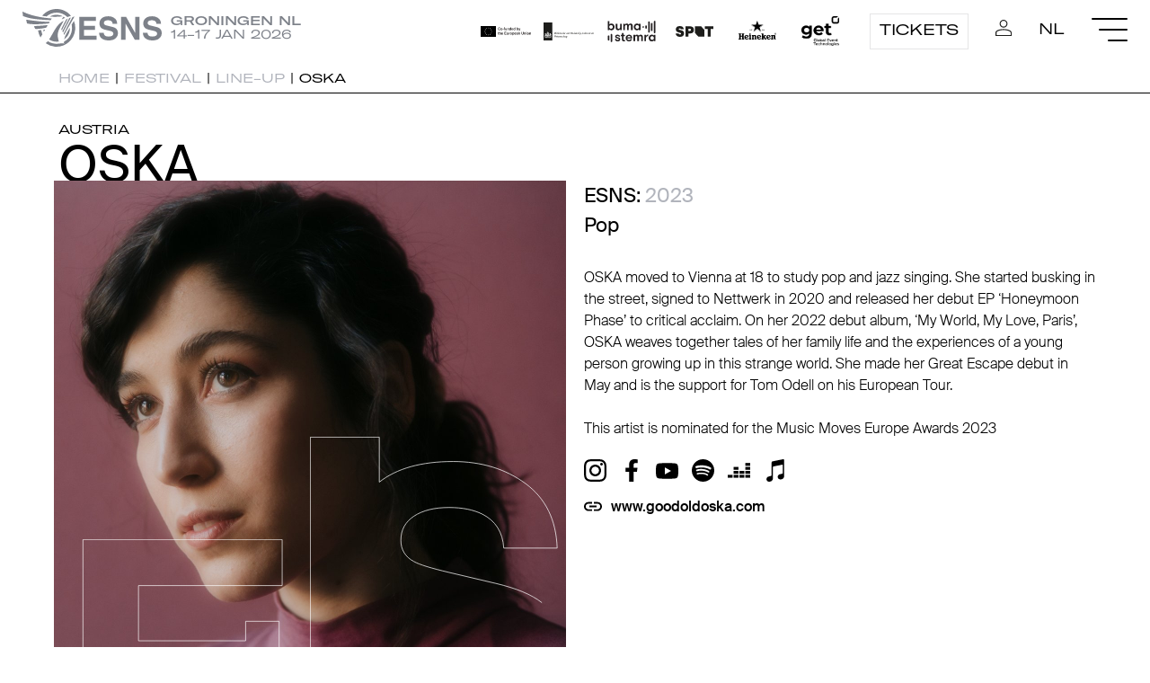

--- FILE ---
content_type: text/html; charset=utf-8
request_url: https://esns.nl/en/festival/artists/oska/
body_size: 7130
content:







<!DOCTYPE html>
<!--[if lt IE 7]>      <html class="no-js lt-ie9 lt-ie8 lt-ie7" lang="en"> <![endif]-->
<!--[if IE 7]>         <html class="no-js lt-ie9 lt-ie8" lang="en"> <![endif]-->
<!--[if IE 8]>         <html class="no-js lt-ie9" lang="en"> <![endif]-->
<!--[if gt IE 8]><!-->
<html class="no-js" lang="en">
    <!--<![endif]-->

    <head>
        

<!-- Google tag (gtag.js) -->
<script async src="https://www.googletagmanager.com/gtag/js?id=G-9PNRBFGRLW"></script>
<script>
  window.dataLayer = window.dataLayer || [];
  function gtag(){dataLayer.push(arguments);}
  gtag('js', new Date());

  gtag('config', 'G-9PNRBFGRLW');
</script>

            <!-- Start cookieyes banner -->
            <script id="cookieyes" async="async" type="text/javascript" src="https://cdn-cookieyes.com/client_data/d6ed92bb0e60f9b09f0ee095/script.js"></script> <!-- End cookieyes banner -->
        
        <meta charset="utf-8">
        <meta http-equiv="X-UA-Compatible" content="IE=edge">
        <meta content="width=device-width, initial-scale=1, minimum-scale=1.0, maximum-scale = 1.0, user-scalable = no" name="viewport" />
        <title>
             
			
                
                    ESNS Festival - Oska
                
                
			
            
        </title>
        

		
	
		
		<meta property="og:title" content="Oska">
		<meta property="og:type" content="article" />
		<meta property="og:description" content="ESNS 2023 Line-up - OSKA moved to Vienna at 18 to study pop and jazz singing. She started busking in the street, signed to Nettwerk in 2020 and released her debut EP ‘Honeymoon Phase’ to critical acclaim. On her 2022 debut album, ‘My World, My Love, Paris’, OSKA weaves together tales of her family life and the experiences of a young person growing up in this strange world. She made her Great Escape debut in May and is the support for Tom Odell on his European Tour.&lt;br&gt;&lt;br&gt;This artist is nominated for the Music Moves Europe Awards 2023">
		<meta property="og:url" content="https://esns.nl/en/festival/artists/oska/">
		<meta name="twitter:card" content="Playing at ESNS: Oska">
	
	
	
		<meta property="og:image" content="https://esns.nl/media/images/87cf1183-94b0-4ea3-a403-993b980cb.2e16d0ba.fill-1200x630.jpg">
	
	

        <link rel="shortcut icon" href="/static/icon/favicon.dde8aa59ce7c.ico" type="image/x-icon" />

        <link rel="stylesheet" type="text/css" href="/static/css/esns-style.a044d3c07854.css" >

    </head>


<body class="template-artist-profile section-festival">

    
    
    
    
        




<nav id="navbar" class="navigation navbar--open">
    <div class="navigation__container">
        <div class="navigation__left">
            <a class="navigation__logo" href="/"></a>
            <div class="navigation__eventinfo desktop-only">
                <div class="navigation__eventinfo--bold">Groningen NL</div>
                <div class="navigation__eventinfo--regular">14-17 JAN 2026</div>
            </div>
        </div>
            
        <div class="navigation__right">

            <div class="navigation__logocontainer--desktop">
                <a class="navigation__partnerlogo navigation__partnerlogo--eu" href="https://culture.ec.europa.eu/creative-europe" target="_blank"></a>
                <a class="navigation__partnerlogo navigation__partnerlogo--ocw" href="https://www.rijksoverheid.nl/ministeries/ministerie-van-onderwijs-cultuur-en-wetenschap" target="_blank"></a>
                <a class="navigation__partnerlogo navigation__partnerlogo--buma" href="https://www.bumacultuur.nl/" target="_blank"></a>
                <a class="navigation__partnerlogo navigation__partnerlogo--spot" href="https://www.spotgroningen.nl/" target="_blank"></a>
                <a class="navigation__partnerlogo navigation__partnerlogo--heineken" href="https://www.heineken.com/" target="_blank"></a>
                <a class="navigation__partnerlogo navigation__partnerlogo--get" href="https://www.get.systems/en" target="_blank"></a>
            </div>

            <a class="navigation__button animation__sweep-right" href="/en/tickets/">Tickets</a>
            <a class="navigation__icon--login animation__underline" href="/en/accounts/profile/"></a>
            
            
            
            <a class="navigation__language animation__underline" href="/nl/festival/artists/oska/">NL</a>
            
            <div class="hamburger hamburger--steps">
                <div class="hamburger__line"></div>
                <div class="hamburger__line"></div>
                <div class="hamburger__line"></div>
            </div>
        </div>
    </div>


    <div class="navigation__logocontainer--mobile">
        <div>
            <a class="navigation__partnerlogo navigation__partnerlogo--eu" href="https://culture.ec.europa.eu/creative-europe" target="_blank"></a>
            <a class="navigation__partnerlogo navigation__partnerlogo--ocw" href="https://www.rijksoverheid.nl/ministeries/ministerie-van-onderwijs-cultuur-en-wetenschap" target="_blank"></a>
            <a class="navigation__partnerlogo navigation__partnerlogo--buma" href="https://www.bumacultuur.nl/" target="_blank"></a>
            <a class="navigation__partnerlogo navigation__partnerlogo--spot" href="https://www.spotgroningen.nl/" target="_blank"></a>
            <a class="navigation__partnerlogo navigation__partnerlogo--heineken" href="https://www.heineken.com/" target="_blank"></a>
            <a class="navigation__partnerlogo navigation__partnerlogo--get" href="https://www.get.systems/en" target="_blank"></a>

            <!-- Logo's dubbel voor loop -->
            <a class="navigation__partnerlogo navigation__partnerlogo--eu" href="https://culture.ec.europa.eu/creative-europe" target="_blank"></a>
            <a class="navigation__partnerlogo navigation__partnerlogo--ocw" href="https://www.rijksoverheid.nl/ministeries/ministerie-van-onderwijs-cultuur-en-wetenschap" target="_blank"></a>
            <a class="navigation__partnerlogo navigation__partnerlogo--buma" href="https://www.bumacultuur.nl/" target="_blank"></a>
            <a class="navigation__partnerlogo navigation__partnerlogo--spot" href="https://www.spotgroningen.nl/" target="_blank"></a>
            <a class="navigation__partnerlogo navigation__partnerlogo--heineken" href="https://www.heineken.com/" target="_blank"></a>
            <a class="navigation__partnerlogo navigation__partnerlogo--get" href="https://www.get.systems/en" target="_blank"></a>
        </div>
    </div>

<!-- <div class="fc-switch fc-switch--none">
<a class="fc-switch__festival" href="/en/festival">Festival</a>
<a class="fc-switch__conference" href="/en/conference">Conference</a>
</div> -->

</nav>
    
    
    
    
    
    
    
    <main role="main">
        




    <nav class="breadcrumb__container" aria-label="Breadcrumb">
        <div class="container-xxl">
            <ol class="breadcrumb">
                <li><a href="/">Home</a>&nbsp;|&nbsp;
                    <li><a href="/en/festival">Festival</a>&nbsp;|&nbsp;
                        <li><a href="/en/festival/artists/">Line-up</a>&nbsp;|&nbsp;</li>
                        <li aria-current="page">Oska</li>
                    </ol>
                </div>
            </nav>
            


            <div class="container-xxl">
                <div class="profile">
                    <div class="profile__largecolumn">
                        <div class="profile__country">Austria</div>
                        <div class="profile__title animation__vertical-split-text">Oska</div>
                    </div>
                    <div class="profile__column">
                        <div class="profile__imagecontainer">
                            
                                
                                
                                <picture class="profile__image">
                                    <source srcset="/media/images/87cf1183-94b0-4ea3-a403-993b980c.2e16d0ba.fill-1140x1140.jpg" media="(min-width: 760px)" />
                                    <img src="/media/images/87cf1183-94b0-4ea3-a403-993b980cb4.2e16d0ba.fill-640x640.jpg" />
                                </picture>
                            
                            <div class="animation__graphic3_a"><svg version="1.1" xmlns="http://www.w3.org/2000/svg" xmlns:xlink="http://www.w3.org/1999/xlink" x="0px" y="0px" viewBox="0 0 422 534" style="enable-background:new 0 0 422 534;" xml:space="preserve">
                                <style type="text/css">
                                    .st0 {
                                        fill: none;
                                        stroke: #FFFFFF;
                                        stroke-miterlimit: 10;
                                    }
                                </style>
                                <polygon class="st0" id="animation__graphic3_a" points="371.2,285.2 371.2,135.1 316,135.1 316,167.2 139.4,167.2 139.4,76.3 376.2,76.3 376.2,0.5 47.9,0.5 47.9,285.2 0.5,285.2 0.5,533.5 421.5,533.5 421.5,285.2 " />
                            </svg>
                            </div>
                            <div class="animation__graphic3_b"><svg version="1.1" id="Laag_1" xmlns="http://www.w3.org/2000/svg" xmlns:xlink="http://www.w3.org/1999/xlink" x="0px" y="0px" viewBox="0 0 394 469" style="enable-background:new 0 0 394 469;" xml:space="preserve">
                                <style type="text/css">
                                    .st0 {
                                        fill: none;
                                        stroke: #FFFFFF;
                                        stroke-miterlimit: 10;
                                    }
                                </style>
                                <path id="animation__graphic3_b" class="st0" d="M356.9,255.4c-15.7-12.4-39.3-22.2-70.8-29.6l-71.9-16.9c-27.7-6.5-45.9-12.1-54.4-16.9 c-13.3-7.2-19.9-18.1-19.9-32.7c0-15.9,6.7-28.2,20.2-37.1s31.5-13.3,54.1-13.3c20.3,0,37.3,3.4,51,10.2 c20.5,10.3,31.5,27.8,33,52.3h82.2c-1.5-43.4-17.7-76.4-48.5-99.2c-30.8-22.7-68-34.1-111.7-34.1c-48.9,0-86.7,10.6-113.5,31.7V0.5 H0.5v461.9h106.2v-25.6c30.3,21.1,70.5,31.7,120.9,31.7c52.8,0,93.6-12.3,122.5-37c28.9-24.6,43.4-55.6,43.4-92.9 C393.5,302.3,381.3,274.6,356.9,255.4z" />
                            </svg>
                            </div>
                        </div>
                    </div>
                    <div class="profile__column">
                        <div class="profile__regular">ESNS: 
                        
                    
                        <span class="profile__pastedition">2023</span>
                    
                    
                
            </div>

                        <div class="profile__regular">
                            
                                Pop
                            
                        </div>
                        
                        
                        <div class="profile__bio">OSKA moved to Vienna at 18 to study pop and jazz singing. She started busking in the street, signed to Nettwerk in 2020 and released her debut EP ‘Honeymoon Phase’ to critical acclaim. On her 2022 debut album, ‘My World, My Love, Paris’, OSKA weaves together tales of her family life and the experiences of a young person growing up in this strange world. She made her Great Escape debut in May and is the support for Tom Odell on his European Tour.<br><br>This artist is nominated for the Music Moves Europe Awards 2023</div>
                        <div class="profile_socialbar">
                            <a class="profile_socialbar__icon profile_socialbar__icon--instagram" href="https://www.instagram.com/goodoldoska/" target="_blank"></a>
                            <a class="profile_socialbar__icon profile_socialbar__icon--facebook" href="https://www.facebook.com/goodoldoska/" target="_blank"></a>
                            
                            <a class="profile_socialbar__icon profile_socialbar__icon--youtube" href="https://www.youtube.com/channel/UCxyOjSxWg7aDS_7tpAU8DLw" target="_blank"></a>
                            <a class="profile_socialbar__icon profile_socialbar__icon--spotify" href="https://open.spotify.com/artist/4aT85lix0NSNB6w9Ozzksq?si=RaiNzRvLQYWdofx1VrzX5g" target="_blank"></a>
                            <a class="profile_socialbar__icon profile_socialbar__icon--deezer" href="https://www.deezer.com/nl/artist/83139592" target="_blank"></a>
                            <a class="profile_socialbar__icon profile_socialbar__icon--apple_music" href="https://music.apple.com/at/artist/oska/1492109757" target="_blank"></a>
							
                    
                        </div>
                        <a class="profile_own_website animation__underline" href="https://www.goodoldoska.com/" target="_blank">www.goodoldoska.com</a>

                        <script>
                            function toggleFav(element) {
                                fetch('?fav_toggle=true')
                                if (element.classList.contains('favorite--active')) {
                                    element.classList.remove('favorite--active')
                                } else {
                                    element.classList.add('favorite--active')
                                }
                            }
                        </script>
                        
                    </div>
                </div>
            </div>

           <div class="container-xxl">
                <div class="profile__column">
					
                    

					
					<br>

            
                </div>
                <div class="profile__column"></div>
            </div>



            <div class="profile_media">
                <div class="container-xxl">
                    <div class="profile">
                        <div class="profile__column">
                            <div style="padding-bottom: 56.25%;" class="responsive-object">
                                <iframe width="800" height="450" src="https://www.youtube.com/embed/fhzt7QoUjjg?feature=oembed" frameborder="0" allow="accelerometer; autoplay; clipboard-write; encrypted-media; gyroscope; picture-in-picture" allowfullscreen="" title="Froukje - Uitzinnig (full EP live at 3voor12 Radio)"></iframe>
                            </div>
                        </div>
                        <div class="profile__column">
                            <div style="padding-bottom: 56.25%;" class="responsive-object">
                                <iframe width="800" height="450" src="https://www.youtube.com/embed/2IbkBtnbDis?feature=oembed" frameborder="0" allow="accelerometer; autoplay; clipboard-write; encrypted-media; gyroscope; picture-in-picture" allowfullscreen="" title="Froukje - Uitzinnig (full EP live at 3voor12 Radio)"></iframe>
                            </div>
                        </div>
                    </div>
                    <iframe class="profile_spotifyplayer" style="border-radius:0px" src="https://open.spotify.com/embed/artist/4aT85lix0NSNB6w9Ozzksq?si=RaiNzRvLQYWdofx1VrzX5g" width="100%" height="80" frameBorder="0" allowfullscreen="" allow="autoplay; clipboard-write; encrypted-media; fullscreen; picture-in-picture"></iframe>
                </div>
            </div>

            <div class="container-xxl profile__additionalinfo">
                <div class="profile__column">

                    
                        <div class="profile__recommended">
                            <div class="profile__label">Recommended by<span class="recommended-star">☆</span></div>
                            
                                <div class="profile__radio">
									
                                    <div class="profile__radio__name">Record of the Day</div>
									
                                </div>
                            
                                <div class="profile__radio">
									
                                    <div class="profile__radio__name">NRK</div>
									
                                </div>
                            
                                <div class="profile__radio">
									
                                    <div class="profile__radio__name">MME Awards</div>
									
                                </div>
                            
                        </div>
                    

                    

                    
                    <div class="profile__metainfo"><span class="profile__label">Nominated | </span>MME Awards</div>
                    

                    <div class="profile__metainfo"><span class="profile__label">Playing at | </span>
                        <span>Eurosonic</span>,&nbsp;
                    
                        <span>MME Awards</span>
                    </div>
                </div>

                
                    <div class="profile__column bookings bookings__hide">
                        <div class="bookings__title">
                            EXCHANGE FESTIVAL BOOKINGS
                        </div>
                        <div class="bookings__data bookings__festivals" data-id="1be493fa-43b5-11ea-87da-e4434b16cb78">
                        </div>

                        <a class="animation__swipe-arrow radar__link" target="_blank" href="https://radar.esns.nl/artist/1be493fa-43b5-11ea-87da-e4434b16cb78">
                            <span class="circle" aria-hidden="true">
                                <span class="circle__text">View on ESNS Radar</span>
                            </span>
                            <span class="button-text">View on ESNS Radar</span>
                        </a>
                    </div>
                
            </div>


            
                <div class="analytics-block analytics-block--hide">
                    <div class="container-xxl">
                        <div class="analytics-block__logo"></div>
                        <div class="analytics-block__title">Total Fans <span class="analytics-block__title" ID="totalfollowers">0</span></div>
                        <div class="analytics-block__data" data-id="1be493fa-43b5-11ea-87da-e4434b16cb78"></div>
                        <a class="animation__swipe-arrow analytics-block__more" href="https://analytics.esns.nl/artist/1be493fa-43b5-11ea-87da-e4434b16cb78" target="blank">
                            <span class="circle" aria-hidden="true">
                                <span class="circle__text">More stats on ESNS Analytics</span>
                            </span>
                            <span class="button-text">More stats on ESNS Analytics</span>
                        </a>
                    </div>
                </div>
            

    </main>
    
    <footer>
        


<div ID="instagram" class="instagram desktop-only">
    <div class="instagram__container1">
    </div>
    <div class="instagram__container2">
    </div>
</div>

<div class="footer_infobar">
    <div class="footer_infobar__content">
        <div class="footer_infobar__column">
            <div class="footer_infobar__title animation__vertical-split-text">Sign up for our newsletter</div>
            <p>And decide what information you want to receive.</p>
            
            <a class="animation__swipe-arrow" href="/en/info/newsletter/">
                <span class="circle" aria-hidden="true">
                    <span class="circle__text">Sign up</span>
                </span>
                <span class="button-text">Sign up</span>
            </a>
        </div>
        <div class="footer_infobar__column">
            <div class="footer_infobar__title animation__vertical-split-text">Follow us</div>
            <a class="footer_infobar__icon footer_infobar__icon--instagram" href="https://www.instagram.com/esns.nl/" target="_blank"></a>
            <a class="footer_infobar__icon footer_infobar__icon--facebook" href="https://www.facebook.com/esns.nl/" target="_blank"></a>
            <a class="footer_infobar__icon footer_infobar__icon--twitter" href="https://twitter.com/esns" target="_blank"></a>
            <a class="footer_infobar__icon footer_infobar__icon--youtube" href="https://www.youtube.com/channel/UC-z6dpoBWy86F4-lMm_JiRQ" target="_blank"></a>
        </div>
        <div class="footer_infobar__column">
            <div class="footer_infobar__title animation__vertical-split-text">Download the ESNS app</div>
            <p>For a full festival and/or conference experience.</p>

             <div class="footer_infobar__store">
            <a href="https://apps.apple.com/us/app/esns-2022/id585031777?itsct=apps_box_badge&amp;itscg=30200"><img src="https://tools.applemediaservices.com/api/badges/download-on-the-app-store/black/en-us?size=250x83&amp;releaseDate=1355443200&h=98c9907d20b4095b00164890f571607a" alt="Download on the App Store"></a>

            <a href='https://play.google.com/store/apps/details?id=com.greencopper.android.eurosonic&pcampaignid=pcampaignidMKT-Other-global-all-co-prtnr-py-PartBadge-Mar2515-1'><img alt='Get it on Google Play' src='https://play.google.com/intl/en_us/badges/static/images/badges/en_badge_web_generic.png'/></a>
        	</div>

        </div>
    </div>
</div>
<div class="footerlinks">
    <div class="footerlinks__grid">
        <span class="footerlinks__link">© ESNS</span>
        <a class="footerlinks__link" href="/disclaimer" target="_blank">Disclaimer</a>
        <a class="footerlinks__link" href="/colofon" target="_blank">Colofon</a>
        <a class="footerlinks__link" href="/privacy-policy" target="_blank">Privacystatement</a>
    </div>
</div>
    </footer>
    
    <div class="nav-fullscreen">
        <div class="hamburger hamburger--steps hamburger--active">
            <div class="hamburger__line"></div>
            <div class="hamburger__line"></div>
            <div class="hamburger__line"></div>
        </div>
        <a class="nav-fullscreen__logo" href="/"></a>
        <div class="fullwidth-container">
            
            
<ul class="menu">
    

    
    <li class="menu__item  menu__item--has-submenu">
        
        <a  class="menu__link" class="allow-toggle">ESNS  <span><a class="menu__arrow" data-toggle="dropdown" role="button"></a></span></a>
        
<ul class="submenu">
    
    <li class="submenu__item"><a class="submenu__link"  href="/en/esns/news/">News </a></li>
    
    <li class="submenu__item"><a class="submenu__link"  href="/en/esns/about-esns/">About ESNS </a></li>
    
    <li class="submenu__item"><a class="submenu__link"  href="/en/esns/manifest-europe-calling/">Manifest &#x27;Europe Calling&#x27; </a></li>
    
    <li class="submenu__item"><a class="submenu__link"  href="/en/esns/team/">Team </a></li>
    
    <li class="submenu__item"><a class="submenu__link" target="_blank" href="/en/esns/join-our-team/">Join our team <span class="external-icon"></span></a></li>
    
    <li class="submenu__item"><a class="submenu__link" target="_blank" href="/en/esns/merchandise/">Merchandise <span class="external-icon"></span></a></li>
    
</ul>
        
        
    </li>
    
    <li class="menu__item  menu__item--has-submenu">
        
        <a  class="menu__link" class="allow-toggle">Festival  <span><a class="menu__arrow" data-toggle="dropdown" role="button"></a></span></a>
        
<ul class="submenu">
    
    <li class="submenu__item"><a class="submenu__link"  href="/en/festival/play-at-esns/">Play at ESNS </a></li>
    
    <li class="submenu__item"><a class="submenu__link"  href="/en/festival/esns26-tickets/">ESNS26 Tickets </a></li>
    
    <li class="submenu__item"><a class="submenu__link"  href="/en/festival/line-up/">Artist line-up </a></li>
    
    <li class="submenu__item"><a class="submenu__link"  href="/en/festival/timetables/">Festival Timetables </a></li>
    
    <li class="submenu__item"><a class="submenu__link"  href="/en/festival/recommended-artists-by-media/">Recommended 2026 </a></li>
    
    <li class="submenu__item"><a class="submenu__link"  href="/en/festival/esns-art-/">ESNS Art 2026 </a></li>
    
</ul>
        
        
    </li>
    
    <li class="menu__item  menu__item--has-submenu">
        
        <a  class="menu__link" class="allow-toggle">Conference  <span><a class="menu__arrow" data-toggle="dropdown" role="button"></a></span></a>
        
<ul class="submenu">
    
    <li class="submenu__item"><a class="submenu__link"  href="/en/conference/delegate-passes/">Get your Delegate Pass </a></li>
    
    <li class="submenu__item"><a class="submenu__link" target="_blank" href="/en/conference/hotels/">Hotels <span class="external-icon"></span></a></li>
    
    <li class="submenu__item"><a class="submenu__link"  href="/en/conference/network/">Delegates Database </a></li>
    
    <li class="submenu__item"><a class="submenu__link"  href="/en/conference/panels/">Conference Programme </a></li>
    
    <li class="submenu__item"><a class="submenu__link"  href="/en/conference/speakers/">Speakers </a></li>
    
    <li class="submenu__item"><a class="submenu__link"  href="/en/conference/conference-timetable/">Conference Timetables </a></li>
    
</ul>
        
        
    </li>
    
    <li class="menu__item  menu__item--has-submenu">
        
        <a  class="menu__link" class="allow-toggle">ESNS Extra  <span><a class="menu__arrow" data-toggle="dropdown" role="button"></a></span></a>
        
<ul class="submenu">
    
    <li class="submenu__item"><a class="submenu__link"  href="/en/extra/extra-programme/">Extra Programme </a></li>
    
    <li class="submenu__item"><a class="submenu__link"  href="/en/extra/extra-timetables/">Extra Timetables </a></li>
    
</ul>
        
        
    </li>
    
    <li class="menu__item  menu__item--has-submenu">
        
        <a  class="menu__link" class="allow-toggle">Data &amp; Results  <span><a class="menu__arrow" data-toggle="dropdown" role="button"></a></span></a>
        
<ul class="submenu">
    
    <li class="submenu__item"><a class="submenu__link" target="_blank" href="/en/data-results/radar/">Radar <span class="external-icon"></span></a></li>
    
    <li class="submenu__item"><a class="submenu__link" target="_blank" href="/en/data-results/charts/">Charts <span class="external-icon"></span></a></li>
    
    <li class="submenu__item"><a class="submenu__link" target="_blank" href="/en/data-results/exchange-bookings/">Exchange bookings <span class="external-icon"></span></a></li>
    
    <li class="submenu__item"><a class="submenu__link" target="_blank" href="/en/data-results/analytics/">Analytics <span class="external-icon"></span></a></li>
    
    <li class="submenu__item"><a class="submenu__link" target="_blank" href="/en/data-results/emerge-ai/">EMERGE AI <span class="external-icon"></span></a></li>
    
</ul>
        
        
    </li>
    
    <li class="menu__item  menu__item--has-submenu">
        
        <a  class="menu__link" class="allow-toggle">Talent  <span><a class="menu__arrow" data-toggle="dropdown" role="button"></a></span></a>
        
<ul class="submenu">
    
    <li class="submenu__item"><a class="submenu__link" target="_blank" href="/en/talent/esns-exchange/">European Talent Exchange <span class="external-icon"></span></a></li>
    
    <li class="submenu__item"><a class="submenu__link" target="_blank" href="/en/talent/hit-the-north/">Hit the North <span class="external-icon"></span></a></li>
    
    <li class="submenu__item"><a class="submenu__link" target="_blank" href="/en/talent/grunnsonic/">Grunnsonic <span class="external-icon"></span></a></li>
    
    <li class="submenu__item"><a class="submenu__link" target="_blank" href="/en/talent/noord/">NOORD <span class="external-icon"></span></a></li>
    
</ul>
        
        
    </li>
    
    <li class="menu__item  menu__item--has-submenu">
        
        <a  class="menu__link" class="allow-toggle">Awards  <span><a class="menu__arrow" data-toggle="dropdown" role="button"></a></span></a>
        
<ul class="submenu">
    
    <li class="submenu__item"><a class="submenu__link" target="_blank" href="/en/awards/mme/">MME Awards <span class="external-icon"></span></a></li>
    
    <li class="submenu__item"><a class="submenu__link"  href="/en/awards/european-festival-awards/">European Festival Awards </a></li>
    
    <li class="submenu__item"><a class="submenu__link" target="_blank" href="/en/awards/ijzeren-podiumdieren/">IJzeren Podiumdieren <span class="external-icon"></span></a></li>
    
    <li class="submenu__item"><a class="submenu__link"  href="/en/awards/popprijs/">Popprijs </a></li>
    
    <li class="submenu__item"><a class="submenu__link"  href="/en/awards/popgala-noord/">Popgala NOORD 2026 </a></li>
    
    <li class="submenu__item"><a class="submenu__link"  href="/en/awards/pop-stipendium/">Pop Stipendium </a></li>
    
</ul>
        
        
    </li>
    
    <li class="menu__item  menu__item--has-submenu">
        
        <a  class="menu__link" class="allow-toggle">Showcasing for a better world  <span><a class="menu__arrow" data-toggle="dropdown" role="button"></a></span></a>
        
<ul class="submenu">
    
    <li class="submenu__item"><a class="submenu__link"  href="/en/showcasing-for-a-better-world/showcasing-for-a-better-world/">Showcasing for a better world </a></li>
    
    <li class="submenu__item"><a class="submenu__link"  href="/en/showcasing-for-a-better-world/our-vision-framework/">Our vision framework </a></li>
    
    <li class="submenu__item"><a class="submenu__link"  href="/en/showcasing-for-a-better-world/social-sustainability/">D&amp;I and Accessibility - Social Futureproof </a></li>
    
    <li class="submenu__item"><a class="submenu__link"  href="/en/showcasing-for-a-better-world/sustainability_/">Sustainability - Ecological Futureproof </a></li>
    
    <li class="submenu__item"><a class="submenu__link"  href="/en/showcasing-for-a-better-world/sustainability-desk-esns-dialogue-on-music-3/">Sustainability Help Desk </a></li>
    
</ul>
        
        
    </li>
    
    <li class="menu__item  menu__item--has-submenu">
        
        <a  class="menu__link" class="allow-toggle">Info  <span><a class="menu__arrow" data-toggle="dropdown" role="button"></a></span></a>
        
<ul class="submenu">
    
    <li class="submenu__item"><a class="submenu__link"  href="/en/info/contact/">Contact </a></li>
    
    <li class="submenu__item"><a class="submenu__link"  href="/en/info/faq/">FAQ </a></li>
    
    <li class="submenu__item"><a class="submenu__link"  href="/en/info/travel-to-esns/">Travel to ESNS </a></li>
    
    <li class="submenu__item"><a class="submenu__link"  href="/en/info/partnerships/">Partnerships </a></li>
    
    <li class="submenu__item"><a class="submenu__link"  href="/en/info/esns-partners/">ESNS Partners </a></li>
    
    <li class="submenu__item"><a class="submenu__link"  href="/en/info/press-centre/">Press centre </a></li>
    
</ul>
        
        
    </li>
    
</ul>
            <div class="nav-fullscreen__streamer desktop-only">The European Music Platform.</div>
        </div>
    </div>
    <script type="text/javascript" src="/static/js/custom.f880b0b449c2.js"></script>
    <script type="text/javascript" src="/static/js/gsap.1ea5db59c066.js"></script>
    <script src="https://cdnjs.cloudflare.com/ajax/libs/lottie-web/5.7.4/lottie.min.js"></script>
    <script type="text/javascript" src="/static/js/effects.4527f28e0b73.js"></script>
    <script type="text/javascript" src="/static/js/esnsstats.5bbf532be91c.js"></script>
    

</body>

</html>

--- FILE ---
content_type: image/svg+xml
request_url: https://esns.nl/static/partners/logo_bumastemra.14d4a87b9309.svg
body_size: 12042
content:
<?xml version="1.0" encoding="UTF-8" standalone="no"?>
<!-- Created with Inkscape (http://www.inkscape.org/) -->

<svg
   version="1.1"
   id="svg2"
   width="262.01334"
   height="130.67999"
   viewBox="0 0 262.01334 130.67999"
   sodipodi:docname="buma_logo_cmyk-black-block.eps"
   xmlns:inkscape="http://www.inkscape.org/namespaces/inkscape"
   xmlns:sodipodi="http://sodipodi.sourceforge.net/DTD/sodipodi-0.dtd"
   xmlns="http://www.w3.org/2000/svg"
   xmlns:svg="http://www.w3.org/2000/svg">
  <defs
     id="defs6" />
  <sodipodi:namedview
     id="namedview4"
     pagecolor="#ffffff"
     bordercolor="#000000"
     borderopacity="0.25"
     inkscape:showpageshadow="2"
     inkscape:pageopacity="0.0"
     inkscape:pagecheckerboard="0"
     inkscape:deskcolor="#d1d1d1" />
  <g
     id="g8"
     inkscape:groupmode="layer"
     inkscape:label="ink_ext_XXXXXX"
     transform="matrix(1.3333333,0,0,-1.3333333,0,130.68)">
    <g
       id="g10"
       transform="scale(0.1)">
      <path
         d="m 236.172,821.668 h 50.695 V 712.719 c 7.613,9.679 17.324,17.418 28.36,22.613 11.656,5.535 24.371,8.348 37.222,8.223 13.414,0 25.887,-2.407 37.414,-7.196 11.446,-4.73 21.739,-11.961 30.172,-21.171 8.891,-9.829 15.797,-21.356 20.317,-33.918 4.968,-13.301 7.445,-28.43 7.445,-45.43 0,-17 -2.555,-32.133 -7.645,-45.434 -4.66,-12.582 -11.699,-24.109 -20.718,-33.914 -8.582,-9.222 -19.012,-16.449 -30.579,-21.176 -11.832,-4.828 -24.472,-7.269 -37.214,-7.191 -15.832,0 -29.028,3.023 -39.629,9.043 -10.606,6.023 -18.969,13.301 -25.145,21.789 V 533.879 H 236.172 Z M 339.973,576.637 c 8.047,0 15.55,1.441 22.531,4.316 6.769,2.738 12.879,6.945 17.902,12.336 4.973,5.344 8.852,11.574 11.664,18.703 2.825,7.137 4.227,15.071 4.227,23.848 0,8.488 -1.402,16.383 -4.227,23.637 -2.66,7.015 -6.617,13.437 -11.664,18.918 -5.023,5.382 -11.133,9.593 -17.902,12.328 -6.981,2.879 -14.484,4.32 -22.531,4.32 -8.043,0 -15.551,-1.441 -22.532,-4.32 -6.769,-2.735 -12.878,-6.946 -17.906,-12.328 -5.043,-5.481 -9.004,-11.903 -11.664,-18.918 -2.812,-7.254 -4.223,-15.149 -4.223,-23.637 0,-8.777 1.411,-16.711 4.223,-23.848 2.817,-7.129 6.699,-13.359 11.664,-18.703 4.973,-5.348 10.926,-9.457 17.906,-12.336 6.981,-2.875 14.489,-4.316 22.532,-4.316 m 146.449,161.16 h 50.691 V 623.094 c 0,-14.801 3.219,-26.25 9.657,-34.332 6.437,-8.074 16.757,-12.125 30.976,-12.125 14.227,0 25.492,5.203 33.797,15.621 8.309,10.426 12.473,23.844 12.473,40.297 v 105.242 h 50.695 V 533.879 h -50.695 v 32.07 c -6.438,-12.336 -15.09,-21.73 -25.95,-28.16 -10.863,-6.437 -23.394,-9.664 -37.621,-9.664 -10.457,0 -20.172,1.789 -29.164,5.344 -8.871,3.484 -16.898,8.883 -23.539,15.828 -6.961,7.406 -12.304,16.23 -15.691,25.902 -3.758,10.278 -5.629,22.266 -5.629,35.973 z M 1015.48,533.879 h -50.691 v 126.219 c 0,12.066 -2.418,21.441 -7.242,28.16 -4.828,6.719 -12.875,10.074 -24.141,10.074 -11.265,0 -20.519,-4.258 -27.758,-12.75 -7.246,-8.488 -10.867,-21.23 -10.867,-38.23 V 533.879 h -50.695 v 125.394 c 0,12.336 -2.551,21.934 -7.641,28.782 -5.09,6.843 -13.277,10.277 -24.543,10.277 -9.914,0 -18.707,-4.258 -26.351,-12.75 -7.645,-8.488 -11.465,-20.965 -11.465,-37.41 V 533.879 h -50.695 v 203.918 h 50.695 v -27.133 c 7.5,11.777 16.434,20.211 26.75,25.285 9.695,4.918 20.363,7.52 31.18,7.606 14.754,0 26.617,-3.086 35.613,-9.25 8.988,-6.168 15.629,-14.742 19.914,-25.696 7.238,12.063 16.555,20.903 27.961,26.52 11.082,5.539 23.262,8.426 35.601,8.426 20.926,0 36.875,-6.106 47.883,-18.297 11.002,-12.192 16.492,-28.43 16.492,-48.715 z m 245.82,0 h -50.69 v 26.312 c -5.9,-9.867 -13.82,-17.679 -23.74,-23.433 -9.92,-5.754 -22.53,-8.633 -37.82,-8.633 -13.67,0 -26.41,2.402 -38.22,7.191 -11.64,4.692 -22.14,11.918 -30.77,21.176 -9,9.781 -15.98,21.317 -20.52,33.914 -4.97,13.301 -7.45,28.434 -7.45,45.434 0,17 2.76,32.129 8.25,45.43 5.06,12.613 12.44,24.128 21.73,33.918 8.68,9.105 19.08,16.312 30.57,21.171 11.03,4.719 22.85,7.164 34.81,7.196 15.83,0 28.77,-2.532 38.82,-7.606 10.05,-5.074 18.16,-12.133 24.34,-21.176 v 23.024 h 50.69 z m -102.59,42.758 c 8.05,0 15.43,1.441 22.13,4.316 6.7,2.879 12.53,6.988 17.5,12.336 4.97,5.344 8.79,11.574 11.46,18.703 2.68,7.137 4.03,15.071 4.03,23.848 0,8.488 -1.35,16.383 -4.03,23.637 -2.53,7.031 -6.43,13.461 -11.46,18.918 -4.92,5.312 -10.89,9.519 -17.5,12.328 -6.7,2.879 -14.08,4.32 -22.13,4.32 -8.05,0 -15.43,-1.441 -22.13,-4.32 -6.61,-2.817 -12.57,-7.02 -17.5,-12.328 -5.03,-5.457 -8.93,-11.887 -11.46,-18.918 -2.68,-7.254 -4.03,-15.149 -4.03,-23.637 0,-8.777 1.35,-16.711 4.03,-23.848 2.67,-7.129 6.49,-13.359 11.46,-18.703 4.97,-5.348 10.8,-9.457 17.5,-12.336 6.7,-2.875 14.08,-4.316 22.13,-4.316"
         style="fill:#231f20;fill-opacity:1;fill-rule:nonzero;stroke:none"
         id="path12" />
      <path
         d="m 514.504,330.766 c 0,-12.602 15.687,-22.203 47.074,-28.782 23.598,-4.929 40.633,-12.332 51.094,-22.199 10.461,-9.867 15.695,-23.437 15.695,-40.699 0,-9.602 -1.816,-18.5 -5.441,-26.727 -3.613,-8.218 -8.785,-15.414 -15.485,-21.586 -6.695,-6.164 -14.941,-10.953 -24.742,-14.39 -10.711,-3.57 -21.926,-5.305 -33.191,-5.133 -12.617,0 -23.797,1.703 -33.598,5.133 -9.219,3.125 -17.902,7.707 -25.75,13.57 -7.273,5.516 -13.711,12.098 -19.109,19.527 -5.199,7.11 -9.524,14.84 -12.867,23.024 l 40.629,26.316 c 4.285,-12.89 10.718,-23.437 19.316,-31.66 8.59,-8.222 19.312,-12.332 32.184,-12.332 7.542,-0.062 14.968,1.922 21.531,5.758 6.574,3.84 9.847,9.453 9.847,16.852 0,6.847 -3.414,12.191 -10.253,16.035 -6.844,3.84 -17.641,7.257 -32.391,10.277 -9.34,1.824 -18.496,4.508 -27.356,8.02 -8.003,3.085 -15.48,7.453 -22.128,12.949 -6.04,5.039 -11.032,11.261 -14.692,18.297 -3.613,6.984 -5.426,15.148 -5.426,24.457 0,9.601 2.078,18.09 6.235,25.492 4.164,7.398 9.652,13.562 16.496,18.5 6.84,4.933 14.742,8.695 23.734,11.305 9.098,2.621 18.512,3.933 27.969,3.906 21.723,0 38.879,-4.258 51.5,-12.742 12.609,-8.489 22.93,-21.379 30.969,-38.649 l -36.606,-22.199 c -4.285,11.242 -10.32,20.004 -18.109,26.312 -7.641,6.254 -17.164,9.594 -26.957,9.457 -8.297,0 -15.43,-1.441 -21.321,-4.316 -5.894,-2.879 -8.851,-7.465 -8.851,-13.773 m 134.383,50.152 h 30.98 v 55.098 h 50.684 V 380.918 H 774 V 338.984 H 730.551 V 246.07 c 0,-10.422 2.281,-17.82 6.847,-22.203 4.559,-4.375 10.715,-6.574 18.504,-6.574 3.766,0 6.977,0.266 9.657,0.82 2.671,0.555 5.089,1.09 7.238,1.645 l 4.832,-42.754 c -4.57,-1.645 -9.856,-3.024 -15.891,-4.109 -6.043,-1.09 -12.011,-1.645 -17.906,-1.645 -8.59,0 -16.758,1.023 -24.547,3.078 -7.777,2.055 -14.625,5.551 -20.519,10.485 -6.188,5.351 -10.965,12.207 -13.871,19.941 -3.368,8.363 -5.028,18.851 -5.028,31.449 v 102.781 h -30.98 z M 846.828,266.629 c 1.613,-15.625 7.383,-28.02 17.305,-37.211 9.91,-9.184 22.39,-13.77 37.414,-13.77 13.933,0 25.199,3.352 33.797,10.071 8.59,6.726 15.687,15.832 21.316,27.34 l 37.82,-22.2 c -9.398,-20 -21.66,-34.945 -36.808,-44.808 -15.149,-9.871 -34.141,-14.801 -56.934,-14.801 -13.515,-0.086 -26.922,2.57 -39.425,7.809 -12.161,5.089 -23.239,12.558 -32.586,21.996 -9.555,9.699 -17.141,21.222 -22.336,33.914 -5.489,13.16 -8.243,27.816 -8.243,43.996 0,16.176 2.754,30.828 8.243,43.988 5.496,13.156 13.019,24.461 22.531,33.914 9.609,9.512 20.961,16.988 33.398,21.996 12.993,5.262 26.852,7.91 40.832,7.813 13.442,0.152 26.782,-2.434 39.231,-7.606 11.566,-4.82 22.051,-12.027 30.773,-21.172 8.598,-9.043 15.289,-19.793 20.121,-32.273 4.825,-12.477 7.233,-26.105 7.233,-40.906 v -18.09 z m 54.719,80.582 c -13.68,0 -25.289,-4.113 -34.801,-12.336 -9.516,-8.223 -16.16,-18.355 -19.918,-30.422 h 107.024 c -2.418,13.156 -8.11,23.574 -17.098,31.246 -8.996,7.664 -20.727,11.512 -35.207,11.512 M 1332.84,177.004 h -50.69 v 126.215 c 0,12.066 -2.42,21.441 -7.25,28.16 -4.83,6.726 -12.87,10.074 -24.13,10.074 -11.27,0 -20.52,-4.254 -27.77,-12.742 -7.24,-8.492 -10.86,-21.238 -10.86,-38.238 V 177.004 h -50.69 v 125.391 c 0,12.335 -2.56,21.933 -7.65,28.781 -5.09,6.844 -13.27,10.277 -24.54,10.277 -9.91,0 -18.7,-4.254 -26.35,-12.742 -7.64,-8.492 -11.46,-20.973 -11.46,-37.418 V 177.004 h -50.7 v 203.914 h 50.7 v -27.129 c 7.5,11.774 16.43,20.203 26.75,25.281 9.69,4.918 20.36,7.52 31.18,7.606 14.74,0 26.61,-3.082 35.61,-9.25 8.99,-6.168 15.62,-14.738 19.91,-25.696 7.24,12.071 16.56,20.911 27.96,26.52 11.09,5.543 23.27,8.426 35.61,8.426 20.92,0 36.87,-6.102 47.87,-18.297 11.01,-12.184 16.5,-28.426 16.5,-48.715 z M 1499,335.285 c -5.28,1.953 -10.87,2.93 -16.49,2.879 -7.51,0 -14.29,-1.5 -20.32,-4.519 -6.04,-3.028 -11.13,-7.262 -15.29,-12.747 -4.16,-5.488 -7.3,-11.925 -9.46,-19.324 -2.14,-7.398 -3.22,-15.355 -3.22,-23.844 V 177.004 h -50.69 v 203.914 h 50.69 v -32.473 c 5.64,11.774 13.08,21.11 22.33,27.953 9.26,6.844 20.33,10.278 33.2,10.278 6.17,0 11.93,-0.821 17.3,-2.465 z m 228.12,-158.281 h -50.7 v 26.309 c -5.89,-9.864 -13.81,-17.672 -23.73,-23.434 -9.92,-5.754 -22.53,-8.629 -37.82,-8.629 -13.68,0 -26.41,2.402 -38.22,7.188 -11.64,4.691 -22.15,11.917 -30.78,21.175 -8.99,9.785 -15.98,21.321 -20.52,33.922 -4.97,13.301 -7.44,28.43 -7.44,45.43 0,17 2.75,32.125 8.25,45.426 5.06,12.617 12.44,24.129 21.73,33.918 8.68,9.109 19.08,16.308 30.57,21.175 11.02,4.715 22.85,7.161 34.8,7.192 15.83,0 28.77,-2.528 38.83,-7.606 10.05,-5.078 18.16,-12.125 24.33,-21.172 v 23.02 h 50.7 z m -102.59,42.754 c 8.04,0 15.42,1.441 22.13,4.32 6.7,2.875 12.53,6.985 17.5,12.332 4.97,5.344 8.79,11.574 11.46,18.703 2.68,7.137 4.03,15.071 4.03,23.852 0,8.488 -1.35,16.379 -4.03,23.633 -2.54,7.031 -6.43,13.461 -11.46,18.918 -4.93,5.32 -10.89,9.519 -17.5,12.332 -6.71,2.875 -14.09,4.316 -22.13,4.316 -8.05,0 -15.43,-1.441 -22.13,-4.316 -6.62,-2.821 -12.57,-7.02 -17.5,-12.332 -5.03,-5.457 -8.93,-11.887 -11.47,-18.918 -2.68,-7.254 -4.02,-15.145 -4.02,-23.633 0,-8.781 1.34,-16.715 4.02,-23.852 2.67,-7.129 6.5,-13.359 11.47,-18.703 4.97,-5.347 10.8,-9.457 17.5,-12.332 6.7,-2.879 14.08,-4.32 22.13,-4.32"
         style="fill:#231f20;fill-opacity:1;fill-rule:nonzero;stroke:none"
         id="path14" />
      <path
         d="m 1345.79,657.375 c -13.91,0 -25.18,-11.273 -25.18,-25.176 0,-13.906 11.27,-25.176 25.18,-25.176 13.9,0 25.17,11.27 25.17,25.176 0,13.903 -11.27,25.176 -25.17,25.176"
         style="fill:#231f20;fill-opacity:1;fill-rule:nonzero;stroke:none"
         id="path16" />
      <path
         d="m 1435.08,686.434 c -13.9,0 -25.18,-11.274 -25.18,-25.176 v -58.117 c 0,-13.903 11.28,-25.172 25.18,-25.172 13.91,0 25.18,11.269 25.18,25.172 v 58.117 c 0,13.902 -11.27,25.176 -25.18,25.176"
         style="fill:#231f20;fill-opacity:1;fill-rule:nonzero;stroke:none"
         id="path18" />
      <path
         d="m 1524.75,814.113 c -13.91,0 -25.18,-11.269 -25.18,-25.175 V 475.453 c 0,-13.898 11.27,-25.168 25.18,-25.168 13.9,0 25.17,11.27 25.17,25.168 v 313.485 c 0,13.906 -11.27,25.175 -25.17,25.175"
         style="fill:#231f20;fill-opacity:1;fill-rule:nonzero;stroke:none"
         id="path20" />
      <path
         d="m 1613.36,763.922 c -13.9,0 -25.17,-11.27 -25.17,-25.176 V 525.645 c 0,-13.899 11.27,-25.168 25.17,-25.168 13.91,0 25.18,11.269 25.18,25.168 v 213.101 c 0,13.906 -11.27,25.176 -25.18,25.176"
         style="fill:#231f20;fill-opacity:1;fill-rule:nonzero;stroke:none"
         id="path22" />
      <path
         d="m 352.246,412.18 c -13.906,0 -25.176,-11.27 -25.176,-25.176 V 173.902 c 0,-13.898 11.27,-25.168 25.176,-25.168 13.902,0 25.172,11.27 25.172,25.168 v 213.102 c 0,13.906 -11.27,25.176 -25.172,25.176"
         style="fill:#231f20;fill-opacity:1;fill-rule:nonzero;stroke:none"
         id="path24" />
      <path
         d="m 263.629,363.992 c -13.906,0 -25.176,-11.269 -25.176,-25.176 V 222.098 c 0,-13.907 11.27,-25.176 25.176,-25.176 13.902,0 25.176,11.269 25.176,25.176 v 116.718 c 0,13.907 -11.274,25.176 -25.176,25.176"
         style="fill:#231f20;fill-opacity:1;fill-rule:nonzero;stroke:none"
         id="path26" />
      <path
         d="m 1703.15,831.387 c -14.26,0 -25.82,-11.563 -25.82,-25.817 V 458.832 c 0,-14.262 11.56,-25.82 25.82,-25.82 14.25,0 25.81,11.558 25.81,25.82 V 805.57 c 0,14.254 -11.56,25.817 -25.81,25.817"
         style="fill:#231f20;fill-opacity:1;fill-rule:nonzero;stroke:none"
         id="path28" />
    </g>
  </g>
</svg>


--- FILE ---
content_type: application/javascript
request_url: https://esns.nl/static/js/custom.f880b0b449c2.js
body_size: 7965
content:
document.addEventListener("DOMContentLoaded",function(){for(var e,t=document.querySelectorAll("a"),n=0;n<t.length;n++){(r=t[n]).hostname!=location.hostname&&(r.rel="noopener",r.target="_blank")}if(document.getElementById("switchView")){document.getElementById("switchView").addEventListener("click",function(){var e=document.getElementById("grid-view"),t=document.getElementById("list-view"),n=document.getElementById("switchView");e.classList.toggle("grid--visible"),t.classList.toggle("listview--visible"),n.classList.toggle("view-icon--grid"),n.classList.toggle("view-icon--list");var i=window.location.href,s=new URL(i),l=s.searchParams;"1"===l.get("view")?l.delete("view"):l.set("view","1");var a=s.toString();window.history.replaceState(null,null,a)}),e=window.location.href,"1"===new URL(e).searchParams.get("view")&&document.getElementById("switchView").click()}if(document.querySelector(".hamburger").addEventListener("click",function(){document.querySelector(".nav-fullscreen").classList.toggle("nav-fullscreen--open")}),document.querySelector(".hamburger--active").addEventListener("click",function(){document.querySelector(".nav-fullscreen").classList.toggle("nav-fullscreen--open")}),document.querySelector(".sidebar")&&(document.querySelector(".sidebar-open").addEventListener("click",function(){document.querySelector(".sidebar").classList.toggle("sidebar--open")}),document.querySelector(".sidebar-close").addEventListener("click",function(){document.querySelector(".sidebar").classList.toggle("sidebar--open")})),document.querySelector(".timetable__filtercontainer")&&(document.querySelector(".filter-open").addEventListener("click",function(){document.querySelector(".timetable__filtercontainer").classList.toggle("timetable__filtercontainer--open")}),document.querySelector(".filter-close").addEventListener("click",function(){document.querySelector(".timetable__filtercontainer").classList.toggle("timetable__filtercontainer--open")})),window.innerWidth>=1024&&document.querySelector(".instagram")){const e=document.querySelector(".instagram__container1"),t=document.querySelector(".instagram__container2");fetch("https://feeds.behold.so/EgPOQsYbZ3NukaDOo8vl").then(e=>e.json()).then(n=>{n.forEach(({id:n,mediaUrl:i,permalink:s,caption:l,mediaType:a,thumbnailUrl:c,timestamp:o,children:r},d)=>{div=document.createElement("div"),div.innerHTML="VIDEO"==a?`<a class="instagram__item" href="${s}" target="_blank"><video class="bg_video_title__video" src="${i}" autoplay autobuffer loop muted></video></a>`:`<a class="instagram__item" href="${s}" target="_blank"><img src="${i}"></a>`,d<5?e.appendChild(div):t.appendChild(div)})})}if(document.getElementsByClassName("faq__item")){var i=document.getElementsByClassName("faq__item");for(n=0;n<i.length;n++)console.log(i[n]),i[n].addEventListener("click",function(){this.classList.toggle("faq__item--active");var e=this.getElementsByClassName("faq__answer")[0];console.log(e),"block"===e.style.display?e.style.display="none":e.style.display="block"})}var s,l,a,c,o,r,d,u,m=document.getElementsByClassName("menu__item--has-submenu");for(n=0;n<m.length;n++)m[n].addEventListener("click",function(){this.classList.toggle("menu__item--active")});for(a=(s=document.getElementsByClassName("custom-select")).length,n=0;n<a;n++){for(c=(o=s[n].getElementsByTagName("select")[0]).length,(r=document.createElement("DIV")).setAttribute("class","select-selected"),r.innerHTML=o.options[o.selectedIndex].innerHTML,s[n].appendChild(r),(d=document.createElement("DIV")).setAttribute("class","select-items select-hide"),l=0;l<c;l++)original_select=o,(u=document.createElement("DIV")).innerHTML=o.options[l].innerHTML,u.addEventListener("click",function(e){var t,n,i,s,l,a,c;for(a=(s=this.parentNode.parentNode.getElementsByTagName("select")[0]).length,l=this.parentNode.previousSibling,n=0;n<a;n++)if(s.options[n].innerHTML==this.innerHTML){for(s.selectedIndex=n,l.innerHTML=this.innerHTML,c=(t=this.parentNode.getElementsByClassName("same-as-selected")).length,i=0;i<c;i++)t[i].removeAttribute("class");this.setAttribute("class","same-as-selected");break}l.click(),s.dispatchEvent(new Event("change"))}),d.appendChild(u);s[n].appendChild(d),r.addEventListener("click",function(e){e.stopPropagation(),v(this),this.nextSibling.classList.toggle("select-hide"),this.classList.toggle("select-arrow-active")})}function v(e){var t,n,i,s,l,a=[];for(t=document.getElementsByClassName("select-items"),n=document.getElementsByClassName("select-selected"),s=t.length,l=n.length,i=0;i<l;i++)e==n[i]?a.push(i):n[i].classList.remove("select-arrow-active");for(i=0;i<s;i++)a.indexOf(i)&&t[i].classList.add("select-hide")}document.addEventListener("click",v);var f=document.querySelectorAll(".timetable-festival-favbutton");for(n=0;n<f.length;n++)f[n].addEventListener("click",function(e){e.preventDefault(),fetch("/festival/artists/"+this.getAttribute("data-id")+"?fav_toggle=true"),this.classList.contains("timetable__block__favbutton--active")?this.classList.remove("timetable__block__favbutton--active"):this.classList.add("timetable__block__favbutton--active")});for(f=document.querySelectorAll(".timetable-conference-favbutton"),n=0;n<f.length;n++)f[n].addEventListener("click",function(e){e.preventDefault(),fetch("/conference/panels/"+this.getAttribute("data-id")+"?fav_toggle=true"),this.classList.contains("timetable__block__favbutton--active")?this.classList.remove("timetable__block__favbutton--active"):this.classList.add("timetable__block__favbutton--active")});for(f=document.querySelectorAll(".timetable-extra-favbutton"),n=0;n<f.length;n++)f[n].addEventListener("click",function(e){e.preventDefault(),fetch("/extra/activities/"+this.getAttribute("data-id")+"?fav_toggle=true"),this.classList.contains("timetable__block__favbutton--active")?this.classList.remove("timetable__block__favbutton--active"):this.classList.add("timetable__block__favbutton--active")});for(f=document.querySelectorAll(".artist-favbutton"),n=0;n<f.length;n++)console.log(n),f[n].addEventListener("click",function(e){e.preventDefault(),fetch("/festival/artists/"+this.getAttribute("data-id")+"?fav_toggle=true"),this.classList.contains("lineup__favbutton--active")?this.classList.remove("lineup__favbutton--active"):this.classList.add("lineup__favbutton--active")});for(f=document.querySelectorAll(".panel-favbutton"),n=0;n<f.length;n++)f[n].addEventListener("click",function(e){e.preventDefault(),fetch("/conference/panels/"+this.getAttribute("data-id")+"?fav_toggle=true"),this.classList.contains("lineup__favbutton--active")?this.classList.remove("lineup__favbutton--active"):this.classList.add("lineup__favbutton--active")});for(f=document.querySelectorAll(".activity-favbutton"),n=0;n<f.length;n++)f[n].addEventListener("click",function(e){e.preventDefault(),fetch("/extra/activities/"+this.getAttribute("data-id")+"?fav_toggle=true"),this.classList.contains("lineup__favbutton--active")?this.classList.remove("lineup__favbutton--active"):this.classList.add("lineup__favbutton--active")});if(document.getElementById("draggable")){const e=document.getElementById("draggable");e.scrollTop=100,e.scrollLeft=0;let t={top:0,left:0,x:0,y:0};const n=function(n){e.style.cursor="grabbing",e.style.userSelect="none",t={left:e.scrollLeft,top:e.scrollTop,x:n.clientX,y:n.clientY},document.addEventListener("mousemove",s),document.addEventListener("mouseup",i)},i=function(){document.removeEventListener("mousemove",s),document.removeEventListener("mouseup",i),e.style.cursor="grab",e.style.removeProperty("user-select")},s=function(n){const i=n.clientX-t.x,s=n.clientY-t.y;e.scrollTop=t.top-s,e.scrollLeft=t.left-i};e.addEventListener("mousedown",n)}const g=document.querySelector(".header__menu"),_=document.querySelector(".menu-overlay"),h=document.querySelector(".menu-close");g&&_&&h&&(g.addEventListener("click",function(){_.classList.add("menu-overlay--open")}),h.addEventListener("click",function(){_.classList.remove("menu-overlay--open")}))});